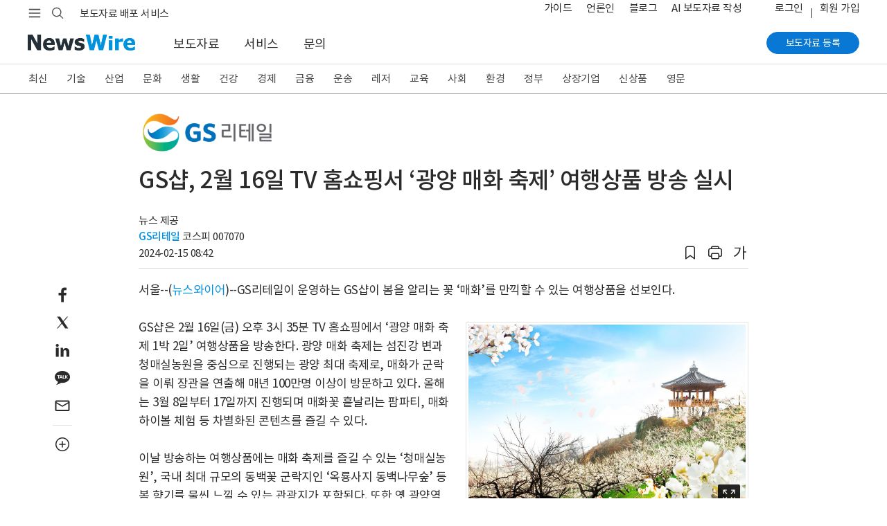

--- FILE ---
content_type: text/css
request_url: https://static.newswire.co.kr/property/css/sidebar.css?v=202524
body_size: 6698
content:
@charset "UTF-8";
/* ---------------------------------------------------- Root(Setup) & Mixin ---------------------------------------------------- */
/* ---------------------------------------------------- Setup ---------------------------------------------------- */
.sidebar .sidebar-inner.bottom-space { padding-bottom: 1.4rem; }
.sidebar .sidebar-inner.top-space { padding-top: .2rem; }

/* ---------------------------------------------------- Grid(masonry) ---------------------------------------------------- */
.sidebar .grid { margin: 0; padding-top: 0; }
.sidebar .grid::before, .sidebar .grid::after { display: block; clear: both; content: ""; }
.sidebar .grid .grid-sizer, .sidebar .grid .grid-item { width: 100%; margin: 0; }
.sidebar .grid .grid-sizer { position: absolute; margin-bottom: 0 !important; }
.sidebar .grid .grid-item { float: left; background: #fff; padding: 0; border: none; border-radius: 0; }

@media (min-width: 768px) and (max-width: 991.98px) { .sidebar .grid { margin: 0 -2%; padding-top: 1.4rem; }
  .sidebar .grid .grid-sizer, .sidebar .grid .grid-item { width: 46%; margin: 0 2% 0 2%; } }
@media (max-width: 767.98px) { .sidebar .grid { padding-top: .6rem; } }
/* ---------------------------------------------------- News ---------------------------------------------------- */
.sidebar-news-panel { position: relative; padding-top: 2.4rem; border-top: none; }
.sidebar-news-panel .title { display: -webkit-box; display: -ms-flexbox; display: flex; -webkit-box-align: center; -ms-flex-align: center; align-items: center; }
.sidebar-news-panel .title .rss { color: #2b2b2b; padding-left: .8rem; margin-bottom: 0.714rem; }
.sidebar-news-panel .title .rss span { display: inline-block; margin-right: .3rem; }
.sidebar-news-panel h4 { color: #2b2b2b; }
.sidebar-news-panel h5 { color: #2b2b2b; font-weight: bold; margin-bottom: .5rem; }
.sidebar-news-panel h5 a { color: #2b2b2b; }
.sidebar-news-panel h5 a .nwfont-angle-right { font-size: 0.933rem; margin-top: -6px; vertical-align: middle; text-decoration: none; }
.sidebar-news-panel h5 a.underline { text-decoration: inherit; }
.sidebar-news-panel h5 a.underline:hover { text-decoration: underline; }
.sidebar-news-panel h5 a.en { letter-spacing: .18rem; }
.sidebar-news-panel h5 .today-num a { display: inline-block; width: auto; height: 20px; line-height: 18px; border-radius: 10px; padding: 0 9px; margin-left: 6px; margin-top: -4px; color: #2b2b2b; font-size: 0.867rem; letter-spacing: -.5px; text-decoration: none; vertical-align: middle; font-weight: normal; background-color: #dee2e5; }
.sidebar-news-panel h5 .today-num a:hover { background-color: #c2c8ce; }
.sidebar-news-panel h6 { font-size: 1.133rem; color: #2b2b2b; font-weight: bold; }
.sidebar-news-panel h6.h_small { font-size: 1rem; font-weight: normal; margin-bottom: .3rem; }
.sidebar-news-panel .sidebar-panel-close { position: absolute; right: 0; top: 1.3rem; border: 0; background: none; cursor: pointer; }
.sidebar-news-panel.filled { background-color: #f5f6f7; border-top: none; padding: 1.4rem; margin-top: 2rem; }
.sidebar-news-panel.corp-sns, .sidebar-news-panel.release-contact, .sidebar-news-panel.release-globe { border-top: none; }
.sidebar-news-panel.video .info { display: block; font-size: 0.933rem; color: #777777; padding-top: .2rem; }
.sidebar-news-panel.border-top-none { border-top: none; margin-top: .5rem; }
.sidebar-news-panel.viewed { display: none; }
.sidebar-news-panel.release-globe { padding-top: 1.7rem !important; }
.sidebar-news-panel.release-globe ul { margin-bottom: 0; }
.sidebar-news-panel.release-globe ul li { font-size: 1.133rem; padding-bottom: .3rem; }
.sidebar-news-panel.release-globe ul li i { margin-top: -.2rem; }
.sidebar-news-panel.release-contact { padding-top: 1.7rem !important; }
.sidebar-news-panel.release-contact .release-logo { padding-bottom: 1rem; }
.sidebar-news-panel.release-contact .contact { line-height: 1.6; font-size: 1.133rem; }
.sidebar-news-panel.company { padding-top: 1.5rem !important; }

@media (min-width: 992px) { .grid-item:nth-of-type(2) .sidebar-news-panel { padding-top: inherit; margin-top: inherit; }
  .grid-item:nth-of-type(2) .sidebar-news-panel.filled { padding-top: 1.4rem; }
  .grid-item:nth-of-type(2) .sidebar-news-panel:not(.banner-journalist, .banner-newswire, .banner-overseaspr) { border-top: none; }
  .grid-item:nth-of-type(2) .sidebar-news-panel.banner-journalist, .grid-item:nth-of-type(2) .sidebar-news-panel.banner-newswire, .grid-item:nth-of-type(2) .sidebar-news-panel.banner-overseaspr { padding-top: 1.4rem; }
  .grid-item:nth-of-type(2) .edu-info-banner, .grid-item:nth-of-type(2) .edu-info-banner3 { border: 1px solid #cee1ee; padding-top: 1.4rem; }
  .grid-item.gird-item-d-none .sidebar-news-panel { border-top: none; padding-top: inherit; margin-top: inherit; }
  .sidebar-news-panel.marketing-report, .sidebar-news-panel.edu-info-banner, .sidebar-news-panel.edu-info-banner2, .sidebar-news-panel.edu-info-banner3, .sidebar-news-panel.edu-info-banner4 { margin-top: 1.6rem; }
  .sidebar-news-panel.pc-border-top-none { border-top: 0; margin-top: .5rem; } }
@media (max-width: 991.98px) { .sidebar-news-panel h5 { font-size: 1.333rem; }
  .sidebar-news-panel .sidebar-panel-close { right: .4rem; top: 1.2rem; }
  .sidebar-news-panel .sidebar-panel-close .ico-news-panel-close { width: 16px; height: 16px; }
  .sidebar-news-panel.mobile-border-top-none { border-top: 0; padding-top: 0; } }
@media (min-width: 768px) and (max-width: 991.98px) { .sidebar-news-panel.tablet-border-top-none { border-top: 0; padding-top: 0; } }
.sidebar-category { margin-top: -.2rem; margin-bottom: 0; margin-left: -.48rem; }
.sidebar-category li a { display: inline-block; width: 100%; color: #2b2b2b; margin: .1rem 0; padding: .15rem .5rem; border-radius: .14rem; }
.sidebar-category li a:hover { background: #f2f2f2; text-decoration: none; }
.sidebar-category li a::before { display: inline-block; clear: both; content: ""; }
.sidebar-category li a.active { padding: .15rem .5rem; text-decoration: underline; background: #f2f2f2; }
.sidebar-category li a.detail-angle-toggle::before { display: inline-block; clear: both; content: ""; content: '더보기'; color: #2b2b2b; }
.sidebar-category li a.detail-angle-toggle::after { display: inline-block; clear: both; content: ""; font-family: "nw-font"; font-style: normal; font-weight: normal; speak: none; display: inline-block; text-decoration: inherit; text-align: center; font-variant: normal; text-transform: none; -webkit-font-smoothing: antialiased; -moz-osx-font-smoothing: grayscale; content: ''; margin-left: .2rem; color: #4f4f4f; font-size: 1.133rem; text-decoration: none !important; }
.sidebar-category li a.detail-angle-toggle.active { font-weight: normal; }
.sidebar-category li a.detail-angle-toggle.active::before { content: '접기'; font-weight: normal; font-size: inherit; }
.sidebar-category li a.detail-angle-toggle.active::after { content: ''; }
.sidebar-category li a.detail-angle-toggle:hover::before { text-decoration: none; }

.sidebar-mynews { margin-bottom: 0; padding-top: .1rem; }
.sidebar-mynews li { margin-bottom: .5rem; }
.sidebar-mynews li:last-child { margin-bottom: .1rem; }
.sidebar-mynews li::before { display: inline-block; clear: both; content: ""; width: 22px; height: 22px; background: url(../../property/img/comm/ico_custom_checkbox.png) 0 0 no-repeat; background-size: cover; vertical-align: top; }
.sidebar-mynews li a { padding-left: .6rem; }
.sidebar-mynews .active::before { display: inline-block; clear: both; content: ""; background: url(../../property/img/comm/ico_custom_checkbox_ckd.png) 0 0 no-repeat; background-size: cover; }
.sidebar-mynews .active a { color: #444444; }

.sidebar-news-list { margin-bottom: 0; }
.sidebar-news-list li { line-height: 1.4; margin-top: .7rem; }
.sidebar-news-list li:first-child { margin-top: inherit; }
.sidebar-news-list li a { color: #2b2b2b; overflow: hidden; }
.sidebar-news-list li a.active { font-weight: bold; }
.sidebar-news-list li .info { display: block; font-size: 0.933rem; color: #777777; }
.sidebar-news-list li .info-m-inline { display: block; font-size: 0.933rem; color: #777777; }
.sidebar-news-list.low li { margin-top: .4rem; }

.sidebar-news-panel.popular-hottopic .sidebar-news-list li a.active { color: #0878d4; }

.sidebar-tag { margin-bottom: .5rem; margin-top: -.4rem; }
.sidebar-tag li { margin-right: .5rem; margin-top: .5rem; }
.sidebar-tag li .btn { border-color: #e5e5e5; }
.sidebar-tag li .btn:not(:hover) { background-color: #fafafa; }
.sidebar-tag li .btn:hover { background-color: #e5e5e5; border-color: #d6d6d6; }

.sidebar-video-list .inner { padding-top: 1rem; }
.sidebar-video-list .inner:first-child { padding-top: inherit; }
.sidebar-video-list .inner .desc { font-size: 0.933rem; line-height: 1.3; padding-top: .4rem; }
.sidebar-video-list .inner .desc a { color: #4f4f4f; }

.sidebar-video-list2 .inner { padding-top: 1rem; }
.sidebar-video-list2 .inner .atc_thum { width: 100%; height: 0; padding-bottom: 56.26%; overflow: hidden; position: relative; text-align: center; }
.sidebar-video-list2 .inner .atc_thum .ico-play-video .thumbnail { width: 100%; overflow: hidden; }
.sidebar-video-list2 .inner .atc_thum .ico-play-video .thumbnail img { width: 110%; -webkit-transform: translate(-5%, -5%); transform: translate(-5%, -5%); -webkit-transition: all 0.4s ease; transition: all 0.4s ease; }
.sidebar-video-list2 .inner .atc_thum .ico-play-video .thumbnail img:hover { -webkit-transform: scale(1.08) translate(-5%, -5%); transform: scale(1.08) translate(-5%, -5%); }
.sidebar-video-list2 .inner .atc_thum .ico-play-video::after { display: block; clear: both; content: ""; background: url(/property/img/comm/icons_pc_20241226.png?v=1) no-repeat; position: absolute; left: 50%; top: 50%; margin-left: -20px; margin-top: -20px; width: 40px; height: 40px; background-position: -400px -380px !important; pointer-events: none; }
@media (max-width: 991.98px) { .sidebar-video-list2 .inner .atc_thum .ico-play-video::after { background: url(/property/img/comm/icons_mo_20250306.png?v=1) no-repeat; background-size: 800px 800px; } }
.sidebar-video-list2 .inner .atc_thum .ico-play-video:hover::after { background-position: -400px -420px !important; }
.sidebar-video-list2 .inner .desc { font-size: 0.933rem; line-height: 1.3; padding-top: .4rem; }
.sidebar-video-list2 .inner .desc a { color: #4f4f4f; }
.sidebar-video-list2 .inner:first-child { padding-top: inherit; }

.sidebar-corp-wrap { padding-top: .5rem; }
.sidebar-corp-wrap h5 { font-weight: 700; }
.sidebar-corp-wrap .release-logo { display: block; border: 1px solid #e5e5e5; padding: .6rem 1rem; margin-bottom: 1.2rem; }
.sidebar-corp-wrap .release-logo a .thumbnail { width: 120px; height: 70px; line-height: 66px; text-align: center; margin: 0 auto; }
.sidebar-corp-wrap .release-logo a .thumbnail img { width: auto; max-width: 120px; max-height: 70px; vertical-align: middle; -webkit-transform: translate(0, 0); transform: translate(0, 0); }
.sidebar-corp-wrap .corp-info { color: #444444; }
.sidebar-corp-wrap .corp-info .bar::after { display: inline-block; clear: both; content: ""; width: 1px; height: 12px; background-color: #999999; margin: 0 .6rem; }
.sidebar-corp-wrap .corp-info div:nth-of-type(even) { padding-top: .25rem; }
.sidebar-corp-wrap .corp-info li { font-size: 1.133rem; padding: .1rem 0 0; /*line-height: 1.6;*/ }
.sidebar-corp-wrap .corp-info li a { word-break: break-all; }
.sidebar-corp-wrap .corp-address { padding-top: .2rem; }
.sidebar-corp-wrap .corp-sns-wrap { margin-top: .2rem; }
.sidebar-corp-wrap .corp-sns-wrap .website { color: #4f4f4f; padding-right: 1.4rem; padding-left: 1.7rem; position: relative; }
.sidebar-corp-wrap .corp-sns-wrap .website::before { display: inline-block; clear: both; content: ""; background: url(/property/img/comm/icons_mo_20250306.png?v=1) no-repeat; background-size: 800px 800px; width: 24px; height: 21px; background-position: -200px -100px !important; margin-right: .5rem; -webkit-transform: scale(0.65); transform: scale(0.65); position: absolute; left: 0; top: 1px; }
.sidebar-corp-wrap .corp-sns-wrap .social-link { margin-top: .4rem; }
.sidebar-corp-wrap .corp-sns-wrap .social-link a { margin-right: .1rem; -webkit-transform: scale(0.9); transform: scale(0.9); }
.sidebar-corp-wrap .corp-overview { padding-top: .35rem; text-align: justify; }
.sidebar-corp-wrap .corp-info-link { padding-top: .5rem; }
.sidebar-corp-wrap .corp-info-link li:nth-last-of-type(1) { padding-top: .5rem; }
.sidebar-corp-wrap .corp-website { padding-bottom: .1rem; }
.sidebar-corp-wrap .corp-website .btn i { padding-left: .8rem; }
.sidebar-corp-wrap .corp-subscribe { padding-bottom: .2rem; }
.sidebar-corp-wrap .corp-subscribe .btn { width: 70%; min-width: 200px; }
.sidebar-corp-wrap .btn-info, .sidebar-corp-wrap .btn-outline-info2 { min-width: 120px; }

.sidebar-sns { margin-bottom: inherit; padding-top: .2rem; }
.sidebar-sns li { margin-bottom: .3rem; }
.sidebar-sns li a { font-size: 1.133rem; }
.sidebar-sns li a .icons, .sidebar-sns li a .icons-mo { display: none; }
.sidebar-sns li:last-child { margin-bottom: inherit; }

.sidebar-contact { line-height: 1.7; }

@media (min-width: 992px) { .sidebar-corp-wrap h4 { margin-bottom: .4rem; } }
@media (max-width: 991.98px) { .sidebar-news-list li .info-m-inline { display: inline; padding-left: .8rem; }
  .sidebar-category li a { font-size: 1.133rem; } }
@media (min-width: 768px) and (max-width: 991.98px) { .sidebar-news-list li { font-size: 1.133rem; } }
@media (max-width: 767.98px) { .sidebar-news-list li { font-size: 1.133rem; } }
.journalist-blog-banner { background-color: #f5f6f7 !important; }
.journalist-blog-banner h6 a { color: #2b2b2b; }
.journalist-blog-banner .slogan { font-size: 1.4rem; line-height: 1.4; padding-top: .2rem; }
.journalist-blog-banner .visual { text-align: left; padding-top: .8rem; padding-bottom: 1rem; padding-left: 2rem; }
.journalist-blog-banner .visual img { width: 132px; }
.journalist-blog-banner .link { padding-top: .8rem; }
.journalist-blog-banner .link a { font-weight: bold; }
.journalist-blog-banner .link i { color: #0091e6; }

.news-sidebar-banner { background-color: #f5f6f7 !important; }
.news-sidebar-banner h6 a { color: #2b2b2b; }
.news-sidebar-banner .slogan { font-size: 1.4rem; line-height: 1.4; padding-top: .2rem; }
.news-sidebar-banner .visual { text-align: center; padding-top: .8rem; padding-bottom: 1rem; }
.news-sidebar-banner .visual img { max-width: 100%; height: auto; }
.news-sidebar-banner .link { padding-top: .8rem; }
.news-sidebar-banner .link a { font-weight: bold; }
.news-sidebar-banner .link i { color: #0091e6; }

.news-list-english { margin-bottom: 0; }
.news-list-english li { padding-bottom: 10px; line-height: 1.4; }
.news-list-english li .mdate { display: block; font-size: 0.933rem; color: #999; }

.banner-newswire { padding: 2rem 1.5rem !important; margin-top: 1.6rem; background: #083258; background: -webkit-gradient(linear, left top, left bottom, color-stop(10%, #083258), to(#06508c)); background: linear-gradient(180deg, #083258 10%, #06508c 100%); }
.banner-newswire h5 { font-size: 1.267rem; word-break: keep-all; text-align: center; font-weight: 700; color: #fff; }
.banner-newswire h5 a { color: #fff; }
.banner-newswire .slogan { font-size: 2rem; color: #fff; font-weight: 400; line-height: 1.2; padding-top: 1.2rem; word-break: keep-all; text-align: center; }
.banner-newswire .visual { text-align: center; padding-bottom: 1.2rem; padding-top: .2rem; }
.banner-newswire .visual img { width: 100%; max-width: 170px; }
.banner-newswire ul li { font-size: 1.133rem; font-weight: 500; margin-top: 1px !important; word-break: keep-all; }
.banner-newswire .action { text-align: center; margin-bottom: .3rem; padding-top: 1.2rem; }
.banner-newswire .action .btn { padding-left: 2.4rem; padding-right: 2.4rem; background-color: #ff6c20; border-color: #ff6c20; font-weight: 500; font-size: 1.067rem; color: #fff; }
.banner-newswire .action .btn:hover, .banner-newswire .action .btn:focus { background-color: #fb5600; border-color: #fb5600; color: #fff; }
.banner-newswire.en { background: whitesmoke !important; }
.banner-newswire.en .slogan { letter-spacing: -1px; color: #0878d4; padding-top: 0; font-weight: 500; padding-bottom: .5rem; }
.banner-newswire.en h5 { color: #2b2b2b; font-weight: 500; padding-bottom: .5rem; }
.banner-newswire.en h5 a { color: #2b2b2b; }
.banner-newswire.en .action .btn { background-color: #0878d4; border-color: #0878d4; }
.banner-newswire.en .action .btn:hover, .banner-newswire.en .action .btn:focus { background-color: #0765b2; border-color: #0765b2; color: #fff; }

.banner-journalist { padding: 1.7rem 1.5rem !important; margin-top: 1.6rem; background-color: #fff; border: 5px solid #ededed; }
.banner-journalist h5 { font-size: 1.267rem; word-break: keep-all; font-weight: 700; }
.banner-journalist h5 a { color: #0878d4; }
.banner-journalist h5:nth-of-type(1) { text-align: center; }
.banner-journalist .slogan { font-size: 2rem; color: #2b2b2b; font-weight: 400; line-height: 1.2; padding-top: .3rem; text-align: center; word-break: keep-all; margin-bottom: .8rem; }
.banner-journalist .visual { text-align: center; padding-bottom: .7rem; }
.banner-journalist .visual img { width: 100%; max-width: 170px; }
.banner-journalist ul li { font-size: 1.133rem; font-weight: 500; margin-top: 1px !important; word-break: keep-all; }
.banner-journalist .action { text-align: center; margin-bottom: .3rem; padding-top: .8rem; }
.banner-journalist .action .btn { padding-left: 2.4rem; padding-right: 2.4rem; /*background-color: $primary-samsung;border-color: $primary-samsung;*/ font-weight: 500; font-size: 1.067rem; }

.banner-overseaspr { padding: 1.6rem !important; margin-top: 1.6rem; background-color: whitesmoke; }
.banner-overseaspr .heading { display: -webkit-box; display: -ms-flexbox; display: flex; /*flex-direction: row;*/ -webkit-box-pack: center; -ms-flex-pack: center; justify-content: center; padding-bottom: .5rem; }
.banner-overseaspr .heading p { display: none; margin-bottom: 0; }
.banner-overseaspr .heading p img { width: 102px; margin-right: .5rem; vertical-align: baseline; }
.banner-overseaspr .heading h6 { font-size: 1.267rem; margin-bottom: 0; word-break: keep-all; font-weight: 700; color: #0878d4; }
.banner-overseaspr .heading h6 a { color: #0878d4; }
.banner-overseaspr .slogan { font-size: 2rem; color: #2b2b2b; font-weight: 400; line-height: 1.3; padding-top: 1rem; text-align: center; letter-spacing: -.05rem; word-break: keep-all; }
.banner-overseaspr .visual { text-align: center; padding-top: .6rem; padding-bottom: .8rem; }
.banner-overseaspr .visual img { width: 100%; max-width: 210px; }
.banner-overseaspr .poweredby { font-size: 0.867rem; text-align: center; color: #777777; margin-bottom: .1rem; }
.banner-overseaspr .businesswire { text-align: center; padding-bottom: .2rem; }
.banner-overseaspr .businesswire img { width: 100%; max-width: 124px; }
.banner-overseaspr ul li { font-size: 1.133rem; font-weight: 500; }
.banner-overseaspr .action { text-align: center; padding-top: 1.2rem; margin-bottom: .5rem; }
.banner-overseaspr .action .btn { padding-left: 2.4rem; padding-right: 2.4rem; /*background-color: $primary-samsung;border-color: $primary-samsung;*/ font-weight: 500; font-size: 1.067rem; }
.banner-overseaspr.en { padding: 1.4rem 1rem; }
.banner-overseaspr.en .heading h6 { font-size: 2rem; font-weight: 500; }
.banner-overseaspr.en .slogan { font-size: 1.267rem; font-weight: bold; }

/* ---------------------------------------------------- Left Menu ---------------------------------------------------- */
.sidebar-left-menu { background: #fff; border: 1px solid #dddddd; margin-bottom: 1rem; padding: 0 0 10px; -webkit-box-shadow: 0 0 4px 2px rgba(0, 0, 0, 0.045); box-shadow: 0 0 4px 2px rgba(0, 0, 0, 0.045); border-radius: .5rem; }
.sidebar-left-menu .inner { margin-bottom: 0; }
.sidebar-left-menu .inner .sn-item h6.title { font-size: 1rem; font-weight: bold; /*border-bottom: 1px solid $gray-300;*/ padding: 15px 8px 6px 15px; margin-bottom: inherit; }
.sidebar-left-menu .inner .sn-item .sn-depth2 { margin-bottom: inherit; }
.sidebar-left-menu .inner .sn-item .sn-depth2 .sn-depth2-item .sn-depth2-link { display: block; color: #2b2b2b; padding: 6px 8px 6px 25px; letter-spacing: -.5px; text-decoration: none; }
.sidebar-left-menu .inner .sn-item .sn-depth2 .sn-depth2-item .sn-depth2-link:hover { background: #ededed; }
.sidebar-left-menu .inner .sn-item .sn-depth2 .sn-depth2-item .sn-depth2-link.active { background: #ededed; font-weight: 500; color: #000; }
.sidebar-left-menu .inner .sn-item .sn-depth2 .sn-depth2-item .sn-depth2-link.active::after { font-family: "nw-font"; font-style: normal; font-weight: normal; speak: none; display: inline-block; text-decoration: inherit; text-align: center; font-variant: normal; text-transform: none; -webkit-font-smoothing: antialiased; -moz-osx-font-smoothing: grayscale; content: ''; position: absolute; right: 2.5rem; /*top: 15%;*/ font-size: 1.067rem; color: #444444; }
.sidebar-left-menu .inner .sn-item:last-child .sn-depth2-item:last-child .sn-depth2-link { border-bottom: none; }

/* ---------------------------------------------------- Service ---------------------------------------------------- */
.marketing-report { padding: 1.8rem 1.5rem !important; margin-top: 1.6rem; background-color: #fff; border: 5px solid #ededed; }
.marketing-report h6.h_title6 { font-size: 1.133rem; color: #0878d4; /*color: #ffa800;*/ font-weight: 500; padding-bottom: .2rem; text-align: center; }
.marketing-report h6.h_title6 i { margin-top: -.15rem; margin-right: .2rem; -webkit-filter: contrast(110%); filter: contrast(110%); -webkit-filter: saturate(140%); filter: saturate(140%); -webkit-filter: brightness(95%); filter: brightness(95%); }
.marketing-report h6.h_title6 a { color: #0878d4; }
.marketing-report h3.h_title1 { color: #2b2b2b; letter-spacing: -1px; line-height: 1.3; font-size: 1.9rem; text-align: center; font-weight: 400; }
.marketing-report .visual { text-align: center; padding-top: 1.2rem; padding-bottom: .8rem; }
.marketing-report .visual i { width: 84px; height: 84px; }
.marketing-report .idea-search { text-align: center; margin-bottom: .3rem; padding-top: .5rem; }
.marketing-report .idea-search .btn { padding-left: 2.4rem; padding-right: 2.4rem; /*background-color: $primary-samsung;border-color: $primary-samsung;*/ font-weight: 500; font-size: 1.067rem; }

.download-brochure { position: relative; padding-left: 1.4rem; padding-top: 1.2rem; padding-bottom: 1.2rem; }
.download-brochure i { font-size: 0.933rem; }

@media (min-width: 992px) { .download-brochure { border-top: none; margin-top: 0; } }
@media (max-width: 767.98px) { .marketing-report h3.h_title1 { font-size: 1.533rem; }
  .download-brochure { border-top: none; margin-top: 0; } }
.sidebar-reviews { background: whitesmoke; padding: 1.5rem; }
.sidebar-reviews .reviews-wrap .client { font-size: 0.933rem; font-style: normal !important; }

/* ---------------------------------------------------- Education ---------------------------------------------------- */
.sidebar-member-benefit .member-benefit-banner { background: #f2faff; padding: 1.5rem; border: 1px solid #cee1ee; }

.sidebar-member-benefit2 { border-top: none; margin-top: 0; }
.sidebar-member-benefit2 .member-benefit-banner { background: url(/property/img/sub/bg_rightbanner_report.jpg) center top; padding: 1.5rem 1.6rem; }
.sidebar-member-benefit2 .member-benefit-banner h5.h_title4 { color: #fff; }
.sidebar-member-benefit2 .member-benefit-banner .detail-view .btn { border-color: #fff; color: #fff; }
.sidebar-member-benefit2 .member-benefit-banner .detail-view .btn:hover, .sidebar-member-benefit2 .member-benefit-banner .detail-view .btn:active { border-color: #fff; background: #fff; color: #444444; }
.sidebar-member-benefit2 .member-benefit-banner .benefit-img-membership { margin-top: 1rem; margin-bottom: .8rem; padding-left: 25%; }
.sidebar-member-benefit2 .member-benefit-banner .benefit-img-membership img { max-width: 82px; }
.sidebar-member-benefit2 .member-benefit-banner .detail-view2 .btn { background: #ffc107; border-color: #ffc107; color: #2b2b2b; }
.sidebar-member-benefit2 .member-benefit-banner .detail-view2 .btn:hover, .sidebar-member-benefit2 .member-benefit-banner .detail-view2 .btn:active { background: #edb100; border-color: #edb100; }

@media (max-width: 991.98px) { .sidebar-member-benefit2 .member-benefit-banner .benefit-img-membership { padding-left: 30%; } }
@media (max-width: 767.98px) { .sidebar-member-benefit2 .member-benefit-banner .benefit-img-membership { padding-left: 35%; } }
.edu-info-banner { background: #fff1cc; /*background: #fcf3de;*/ /*background: $light-cobalt;*/ padding: 1.8rem 1.5rem; margin-top: inherit; border: none !important; }
.edu-info-banner .newswire { text-align: center; margin-bottom: 1.4rem; margin-top: 1.4rem; }
.edu-info-banner .newswire img { width: 148px; }
.edu-info-banner h3.h_title1.t1 { text-align: center; font-size: 1.533rem; line-height: 1.3; font-weight: bold; }
.edu-info-banner h6.h_title6.t2 { font-size: 1.2rem; font-weight: normal; text-align: center; color: #0878d4; margin-top: 1.2rem; margin-bottom: .4rem; }
.edu-info-banner h3.h_title1.t3 { text-align: center; font-size: 1.6rem; line-height: 1.3; color: #0878d4; font-weight: normal; }
.edu-info-banner .service-type { margin: .8rem auto; }
.edu-info-banner .service-type li { color: #4f4f4f; padding-top: .2rem; }
.edu-info-banner .service-type li i { color: #59bf26; padding-right: .5rem; }
.edu-info-banner .detail-view { padding-top: .8rem; text-align: center; margin: 0 auto; }
.edu-info-banner .detail-view .btn { width: 78%; }

@media (max-width: 767.98px) { .edu-info-banner { margin-top: 1rem; }
  .edu-info-banner h3.h_title1 { font-size: 1.533rem; font-weight: normal; } }
.edu-info-banner2 { background: url(/property/img/sub/bg_rightbanner_report.jpg) center top; padding: 1.4rem 1.4rem 1.6rem !important; border-top: none !important; margin-top: inherit; }
.edu-info-banner2 h6.h_title6 { font-size: 1.133rem; color: #ffa800; font-weight: bold; text-align: center; padding-bottom: .2rem; }
.edu-info-banner2 h3.h_title1 { color: #fff; text-align: center; font-size: 1.4rem; line-height: 1.3; }
.edu-info-banner2 .service-type { margin: .8rem auto; }
.edu-info-banner2 .service-type li { color: #fff; padding-top: .2rem; }
.edu-info-banner2 .service-type li i { color: #ffa800; padding-right: .5rem; }
.edu-info-banner2 .detail-view { padding-top: .8rem; text-align: center; margin: 0 auto; }
.edu-info-banner2 .detail-view .btn { border-color: #fff; color: #fff; width: 76%; }
.edu-info-banner2 .detail-view .btn:hover, .edu-info-banner2 .detail-view .btn:active { border-color: #fff; background: #fff; color: #444444; }

@media (max-width: 767.98px) { .edu-info-banner2 { margin-top: 1rem; }
  .edu-info-banner2 h3.h_title1 { font-size: 1.533rem; font-weight: normal; } }
.edu-info-banner3 { background: #edfafc; margin-top: inherit; /*padding: 1.5rem;border: none !important;*/ border: 1px solid #cee1ee; }
.edu-info-banner3 h3.h_title1.heading { text-align: center; font-weight: bold; padding-top: .2rem; padding-left: 1.5rem; padding-right: 1.5rem; }
.edu-info-banner3 h3.h_title1 { text-align: center; font-size: 1.533rem; line-height: 1.3; padding-left: 1.5rem; padding-right: 1.5rem; }
.edu-info-banner3 .globe { text-align: center; margin-top: .8rem; margin-bottom: .2rem; }
.edu-info-banner3 .globe img { width: 100%; max-width: 480px; }
.edu-info-banner3 .link { padding: 1.2rem 1.5rem 1.5rem; text-align: center; }
.edu-info-banner3 .link a { font-weight: bold; }
.edu-info-banner3 .link i { color: #0091e6; }
.edu-info-banner3 .detail-view { padding-top: 1.8rem; padding-left: 1.5rem; padding-right: 1.5rem; padding-bottom: 1.5rem; text-align: center; margin: 0 auto; }

@media (max-width: 767.98px) { .edu-info-banner3 h3.h_title1 { font-size: 1.533rem; font-weight: normal; } }
.edu-info-banner4 { background: #9d50a1; margin-top: inherit; border: none !important; padding-top: 0; }
.edu-info-banner4 .inner { background: url(/property/img/sub/edu_banner_service.jpg?v=1) no-repeat; background-size: contain; padding: 1.8rem 1.5rem; }
.edu-info-banner4 .inner .picture { min-height: 240px; }
.edu-info-banner4 .inner h2.headline { color: #fff; font-weight: normal; word-break: keep-all; margin-bottom: .8rem; }
.edu-info-banner4 .inner h5.h_title5 { color: #fff; font-weight: normal; word-break: keep-all; }
.edu-info-banner4 .inner .link { padding-top: 1rem; }
.edu-info-banner4 .inner .link a { color: #fff; font-weight: bold; }
.edu-info-banner4 .inner .link i { color: #fff; }
.edu-info-banner4 .inner .detail-view { padding-top: 1rem; text-align: center; margin: 0 auto; }
.edu-info-banner4 .inner .detail-view .btn { color: #fff; border-color: #fff; }
.edu-info-banner4 .inner .detail-view .btn:hover { color: #9b4f9e; }
.edu-info-banner4 .inner .detail-view .btn.focus { outline: 0; -webkit-box-shadow: none; box-shadow: none; }
.edu-info-banner4 .inner .detail-view .btn:not(:disabled):not(.disabled):active { -webkit-box-shadow: none; box-shadow: none; }

@media (max-width: 991.98px) { .edu-info-banner4 .inner { background-size: cover; background-position: center -80px; }
  .edu-info-banner4 .inner .picture { min-height: 220px; } }
@media (max-width: 767.98px) { .edu-info-banner4 .inner { background-size: cover; background-position: center -180px; }
  .edu-info-banner4 .inner .picture { min-height: 150px; } }
@media (max-width: 575.98px) { .edu-info-banner4 .inner { background-size: cover; background-position: center -60px; }
  .edu-info-banner4 .inner .picture { min-height: 220px; }
  .edu-info-banner4 .inner h2.headline { font-size: 2rem; }
  .edu-info-banner4 .inner h5.h_title5 { font-size: 1.2rem; } }
/* ---------------------------------------------------- Corp, nd  ---------------------------------------------------- */
.corp-info { margin-bottom: 0; }
.corp-info li { padding: .1rem 0; }

/*# sourceMappingURL=sidebar.css.map */